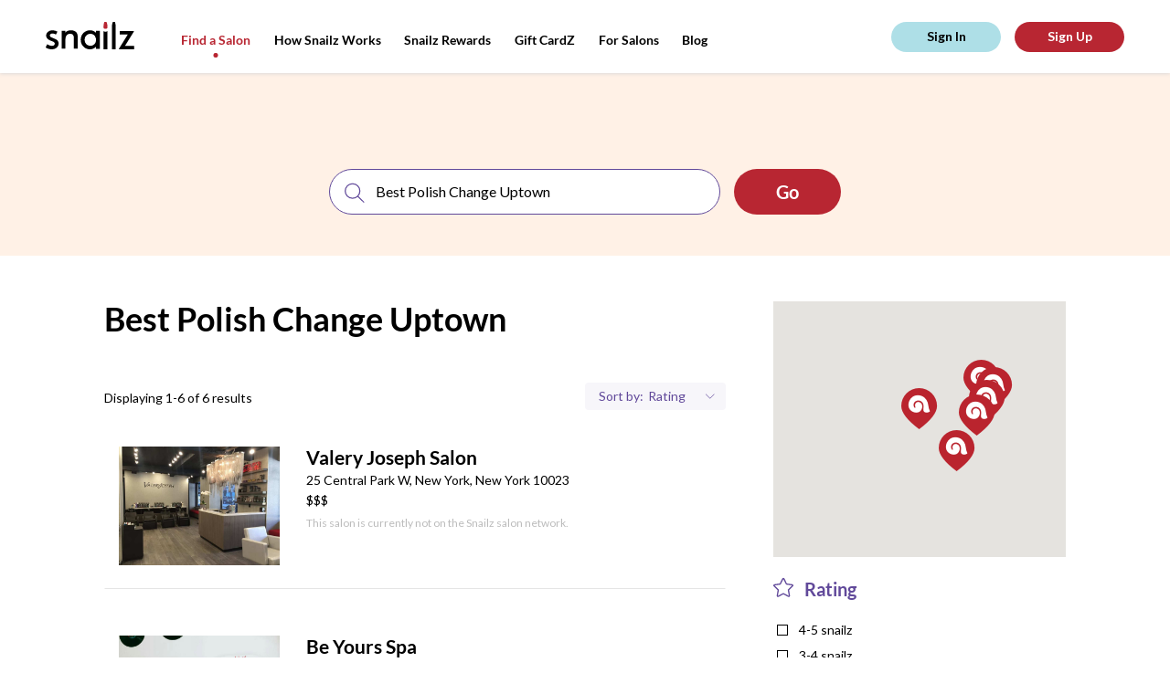

--- FILE ---
content_type: text/html; charset=utf-8
request_url: https://snailzapp.com/best-polish-change-uptown
body_size: 12313
content:
<!DOCTYPE html><html><head><meta content="text/html; charset=UTF-8" http-equiv="Content-Type" /><meta content="width=device-width, initial-scale=1.0, maximum-scale=1.0, user-scalable=no" name="viewport" /><meta content="no-preview" name="turbolinks-cache-control" /><meta content="Best Polish Change Uptown from the Best Salons in New York. Reviews on Best Polish Change Uptown in New York" name="description" /><meta content="ELkZNK60KP2G6isEXOrM2YjrifrKwpjP9nzMUwZ_fUg" name="google-site-verification" /><title>Best Polish Change Uptown from the Best Nail Places in New York | Snailz the Nail Salon Booking App</title><meta name="csrf-param" content="authenticity_token" />
<meta name="csrf-token" content="SIk7TLvXn6bOUYL4Gd0+KmkSntU4bzXE1f0FbIAFPe+xUhBzYPthUfuCzo54y2E2LrtMQGoNQ+20ZsPyDPdMKg==" /><link rel="shortcut icon" type="image&#47;x-icon" href="&#47;assets&#47;favicon-e93e4313de86cf636f84ab912eca5b3c8e12cc7be6321d8e642ab18f17728beb.png" /><script async="" src="https://www.googletagmanager.com/gtag/js?id=UA-66535913-11"></script><script>window.dataLayer = window.dataLayer || []
function gtag(){ dataLayer.push(arguments) }
gtag('js', new Date())
gtag('config', 'UA-66535913-11')</script><script>(function(w,d,s,l,i){w[l]=w[l]||[];w[l].push({'gtm.start': new Date().getTime(),event:'gtm.js'});var f=d.getElementsByTagName(s)[0], j=d.createElement(s),dl=l!='dataLayer'?'&l='+l:'';j.async=true;j.src='https://www.googletagmanager.com/gtm.js?id='+i+dl;f.parentNode.insertBefore(j,f); })(window,document,'script','dataLayer','GTM-MGKJNBM');</script><link rel="stylesheet" media="all" href="&#47;assets&#47;frontend&#47;application-55d07fbabd6aca8ef3c98c61721be825b1e0e6307b37b033828ce89b86efa312.css" data-turbolinks-track="reload" /><link rel="stylesheet" media="all" href="&#47;packs&#47;frontend-d083892dc478b66c390034f0261923b1.css" data-turbolinks-track="reload" /><script src="https://maps.googleapis.com/maps/api/js?key=AIzaSyAtXJu3l7GuMU1-NPp1JNctYR9SguqL13M"></script></head><body class="mobile search-page"><script id="oada_ma_toolbar_script">var oada_ma_license_key="S6sfpV8wbAvO2fBFvEyNHJopYHJJpI"; var oada_ma_license_url="https://api.maxaccess.io/scripts/toolbar/S6sfpV8wbAvO2fBFvEyNHJopYHJJpI"; (function(s,o,g){a=s.createElement(o),m=s.getElementsByTagName(o)[0];a.src=g;a.setAttribute("async","");a.setAttribute("type","text/javascript");a.setAttribute("crossorigin","anonymous");m.parentNode.insertBefore(a,m)})(document,"script",oada_ma_license_url+oada_ma_license_key);</script><noscript><iframe height="0" src="https://www.googletagmanager.com/ns.html?id=GTM-MGKJNBM" style="display:none;visibility:hidden" width="0"></iframe></noscript><div class="loader"><svg xmlns="http://www.w3.org/2000/svg" xmlns:xlink="http://www.w3.org/1999/xlink" class="loader__image" viewBox="0 0 20 16" version="1.1">
    <g stroke="none" stroke-width="1" fill="none" fill-rule="evenodd" transform="translate(-178.000000, -327.000000)">
        <g id="Group-14" transform="translate(0.000000, 135.000000)" fill="#ffffff">
            <path d="M197.429653,207.194443 C197.003744,207.502752 196.50391,207.713486 195.976271,207.833421 C195.294002,207.988592 194.568328,207.995368 193.911831,207.882209 C193.321797,207.780569 192.741258,207.525113 192.347224,207.075185 C191.717176,206.354895 191.679197,205.297836 191.787031,204.347161 C191.990491,202.556937 192.17157,200.521422 191.11697,198.927025 C189.664266,196.733629 186.695785,196.128531 184.500452,197.579276 C183.200343,198.438475 182.57233,199.93733 182.757479,201.386719 C182.832759,201.975555 183.106752,203.002122 183.568606,203.412748 C183.707637,203.536072 183.923983,203.625515 184.107775,203.619417 C184.292245,203.612641 184.44484,203.510323 184.455691,203.250802 C184.470612,202.910646 184.274612,202.537965 184.208148,202.204585 C184.123373,201.779051 184.08336,201.343353 184.118626,200.909688 C184.17356,200.234119 184.419747,199.560583 184.887026,199.069322 C185.266818,198.668859 185.778181,198.404595 186.315315,198.274495 C187.430954,198.004132 188.679519,198.332091 189.49675,199.137082 C191.983709,201.589322 190.463185,206.403004 187.428241,207.619299 C186.281405,208.078713 184.990113,208.086844 183.780882,207.832066 C181.499418,207.350291 179.387504,205.848049 178.509914,203.645843 C177.680475,201.567639 177.921236,199.179771 178.811713,197.163228 C179.490591,195.62575 180.574354,194.229213 181.998573,193.315129 C185.219344,191.245733 189.992514,191.664491 192.83078,194.247509 C194.166156,195.463126 195.23432,197.022287 195.766707,198.755592 C196.312658,200.534297 196.324866,202.42345 196.829446,204.212318 C196.984076,204.758465 197.184823,205.292415 197.456103,205.791808 C197.721279,206.279681 197.976282,206.799401 197.429653,207.194443" id="snailz-logo-mark"></path>
        </g>
    </g>
</svg>
</div><header class="header"><div class="header__content"><div class="header__shadow"></div><a class="header__logo" href="/"><svg xmlns="http://www.w3.org/2000/svg" xmlns:xlink="http://www.w3.org/1999/xlink" viewBox="0 0 97 30" version="1.1">
    <g id="Header" stroke="none" stroke-width="1" fill="none" fill-rule="evenodd" transform="translate(-50.000000, -29.000000)">
        <g id="Group">
            <g id="snailz-logo" transform="translate(50.000000, 29.000000)">
                <path d="M13.7120839,25.9054675 C12.8479172,28.0756553 11.0847575,29.2319542 8.8599022,29.7499511 C6.01033623,30.410358 2.51126794,29.737725 2.95138889e-05,28.026653 C0.311105903,26.725401 1.71616377,24.4349081 1.71616377,24.4349081 C1.71616377,24.4349081 4.73504109,26.5595168 7.62523785,26.0993251 C9.17599595,25.8955888 10.1290978,24.8301545 9.86986748,23.4946694 C9.72918461,22.7630575 9.34638947,22.1787461 8.65497743,21.8669308 C7.71663252,21.4447868 6.76599016,21.044552 5.80541146,20.6763009 C4.3756603,20.1287656 2.98545775,19.5126663 1.90869271,18.3931436 C0.0592540509,16.4709018 0.0790283565,13.3505966 1.94578183,11.3816999 C3.29899363,9.95535016 5.03244271,9.33171948 6.95360012,9.22373826 C8.87229803,9.11575704 10.6971418,9.52078443 12.3910422,10.4414613 C12.5021128,10.5003423 12.6033455,10.5739926 12.7910538,10.6941999 L11.2279983,13.9201389 C10.1568409,13.2188478 8.82035359,12.5944347 7.00790567,12.7613948 C6.60051563,12.800714 6.18810822,12.8963713 5.79803299,13.0290004 C5.07199132,13.2744034 4.59544039,13.7703932 4.53857697,14.5608862 C4.48427141,15.3072672 4.68919618,16.0043525 5.36083391,16.3849276 C6.26966493,16.898034 7.22768576,17.322721 8.1784265,17.7572868 C9.2303015,18.2360622 10.3241846,18.6313087 11.3514647,19.154196 C14.1887332,20.5976624 14.6628247,23.5216647 13.7120839,25.9054675" class="logo"></path>
                <path d="M55.0703969,19.6358184 C55.0489173,19.3219592 55.0497092,19.0123188 55.0017018,18.710233 C54.9337985,18.2835453 54.854314,17.8555823 54.7376115,17.4399813 C53.3776654,12.6018008 48.1102127,12.1012351 45.3638916,14.0176502 C42.7638694,15.8320292 41.8391575,19.322646 43.1276369,22.4022729 C44.8327415,26.4778314 50.2513433,27.4874004 53.3224321,24.2957299 C54.5766629,22.9922184 54.9777475,21.3671949 55.0703969,19.6358184 Z M59.1666667,29.4011665 L54.9485472,29.4011665 L54.9485472,27.3097202 C54.5862644,27.6106287 54.3287071,27.819999 54.076099,28.035256 C50.9176071,30.7268513 45.8517855,30.5441674 42.5787687,28.1510277 C39.3800891,25.81234 38.1254623,22.5983982 38.3610451,18.741923 C38.5334758,15.9205259 39.6487326,13.5126695 41.7973861,11.6612043 C43.918324,9.83367836 46.405306,8.98736716 49.2607079,9.19830723 C51.4017396,9.35656134 53.1925646,10.1682391 54.7064314,11.6436423 C54.74068,11.6770003 54.7984869,11.6867133 54.9119229,11.7367503 L54.9119229,9.79345258 L59.1666667,9.79345258 L59.1666667,29.4011665 Z" class="logo"></path>
                <path d="M21.5918306,29.1666667 L17.5,29.1666667 L17.5,9.78517739 L21.5605062,9.78517739 C21.5605062,10.5968708 21.5855657,11.9244456 21.4958334,11.8342897 C22.7075565,9.17672173 28.4237245,8.42829224 31.5522101,9.93530826 C33.7107004,10.9751 34.7784278,12.7951466 34.9238692,15.1257543 C35.0381791,16.9562481 34.9880601,18.7977697 34.994325,20.6344545 C35.0030958,23.2563277 34.9964454,25.8783943 34.9964454,28.5002675 L34.9964454,29.1591214 L30.8649052,29.1591214 L30.8649052,28.5590816 C30.8648088,24.9204394 30.8926634,21.2814102 30.8440865,17.6434451 C30.8327134,16.7901562 30.6914163,15.8897579 30.3828954,15.10041 C29.8804524,13.8151079 28.7569194,13.2292879 27.4346454,13.0285653 C24.056625,12.5157794 21.6903337,15.3444694 21.6295162,18.1900879 C21.5562653,21.6131104 21.5991556,25.0386481 21.5918306,28.4632184 C21.5913486,28.6894788 21.5918306,28.9158359 21.5918306,29.1666667" class="logo"></path>
                <path d="M89.7318067,13.852486 L80.9383183,13.852486 L80.9383183,10 L96.5151389,10 C96.4056966,10.3450584 96.3664963,10.6839229 96.2047207,10.9470624 C93.8079348,14.8456029 91.3949314,18.7341532 88.9856093,22.6250012 C88.3664645,23.6248114 87.7461257,24.6239223 87.1287718,25.6250312 C87.0451977,25.7604971 86.9765475,25.9052538 86.8460127,26.1480135 L96.6666667,26.1480135 L96.6666667,30 L80,30 C80.1436679,29.6213748 80.2152033,29.2826102 80.3859333,29.0055845 C83.3661461,24.1713703 86.3586961,19.3449485 89.3475648,14.5162289 C89.4590964,14.3360074 89.5602808,14.1493921 89.7318067,13.852486" class="logo"></path>
                <path d="M76.5821124,5.47628666 C76.5841473,4.78952862 76.5625388,3.89053281 76.450814,3.04720922 C76.2644767,1.64133493 75.7981008,0.399362071 75.7867636,0.318064552 C75.7634109,0.150746418 75.5985853,0.0190022297 75.3996512,0.0190022297 L73.6906395,0.0190022297 C73.4917054,0.0190022297 73.3247481,0.148033151 73.3035271,0.318064552 C73.2932558,0.400567968 72.8228101,1.6592224 72.6387984,3.06419226 C72.5287209,3.90399866 72.5097287,4.79374926 72.512345,5.47417634 C72.512345,5.47769354 72.5120543,5.4816127 72.5120543,5.48482842 L72.5120543,30 L76.5823062,30 L76.5823062,5.48482842 C76.5823062,5.48221565 76.5821124,5.47899992 76.5821124,5.47628666" class="logo"></path>
                <path d="M66.05536,10.7286753 L64.7419068,10.7286753 C64.1859483,10.7286753 63.6794326,10.3018555 63.3333333,10.0301155 L63.3333333,30 L67.5,30 L67.5,10 C67.1560806,10.2910499 66.6354949,10.7286753 66.05536,10.7286753" class="logo"></path>
                <path d="M65.9517508,7.5 L64.8774823,7.5 C64.0355564,7.5 63.328401,6.93423707 63.3468053,6.26793821 C63.3563483,5.92528373 63.2633528,4.34650063 63.4629767,2.9195145 C63.6514021,1.57244641 64.1329339,0.365825977 64.143548,0.286569987 C64.1652632,0.123612863 64.3361607,0 64.5398745,0 L66.2893586,0 C66.4930724,0 66.6616328,0.126261034 66.6855877,0.286569987 C66.697273,0.364691047 67.1746175,1.55532787 67.3654774,2.90315259 C67.5670488,4.32749054 67.4823304,5.91979823 67.4823304,6.26793821 C67.4823304,6.94558638 66.7936767,7.5 65.9517508,7.5" class="logo__extra"></path>
            </g>
        </g>
    </g>
</svg>
</a><div class="header__menu top-menu"><div class="top-menu__btn"><svg xmlns="http://www.w3.org/2000/svg" xmlns:xlink="http://www.w3.org/1999/xlink" class="top-menu__pic" width="27px" height="11px" viewBox="0 0 25 11" version="1.1">
    <g id="Symbols" stroke="none" stroke-width="1" fill="none" fill-rule="evenodd">
        <g id="(M)-Header" transform="translate(-21.000000, -25.000000)">
            <g id="Group-18" transform="translate(20.000000, 25.000000)">
                <g class="top-menu__pic-extra" id="Group-11" transform="translate(8.863636, 5.772727) rotate(-270.000000) translate(-8.863636, -5.772727) translate(7.363636, -2.727273)" fill="#000000">
                    <path d="M1.66656002,5.85200469 C1.98299724,5.85200469 2.26695304,5.61329994 2.45454545,5.45454545 L2.45454545,16.3636364 L0.181818182,16.3636364 L0.181818182,5.4709721 C0.370599604,5.61919388 0.646880918,5.85200469 0.950131007,5.85200469 L1.66656002,5.85200469 Z M1.61004592,4.09090909 L1.02408123,4.09090909 C0.564848934,4.09090909 0.179127799,3.78231113 0.189166534,3.41887539 C0.194371804,3.23197295 0.143646978,2.37081853 0.25253273,1.59246246 C0.355310256,0.85769804 0.617963934,0.199541442 0.623753469,0.156310902 C0.635598114,0.0674251978 0.728814941,-1.13686838e-13 0.839931522,-1.13686838e-13 L1.79419562,-1.13686838e-13 C1.90531221,-1.13686838e-13 1.99725427,0.0688696549 2.01032056,0.156310902 C2.01669436,0.198922389 2.2770641,0.848360656 2.3811695,1.58353777 C2.49111755,2.36044939 2.4449075,3.22898086 2.4449075,3.41887539 C2.4449075,3.78850166 2.06927821,4.09090909 1.61004592,4.09090909 Z" id="Combined-Shape"></path>
                </g>
                <path class="top-menu__pic" d="M1,0.818181818 L17.3636364,0.818181818" id="Line-2" stroke="#000000" stroke-width="1.5"></path>
                <path class="top-menu__pic" d="M1,10.1818182 L17.3636364,10.1818182" id="Line-2" stroke="#000000" stroke-width="1.5"></path>
            </g>
        </g>
    </g>
</svg>
</div><div class="top-menu__links"><a class="top-menu__link top-menu__link_hide active" href="&#47;search">Find a Salon</a><a class="top-menu__link inactive" href="&#47;how-snailz-works">How Snailz Works</a><a class="top-menu__link inactive" href="&#47;rewards">Snailz Rewards</a><a class="top-menu__link inactive" href="&#47;gift-card">Gift CardZ</a><a class="top-menu__link top-menu__link_hide inactive" href="&#47;for-salons">For Salons</a><a class="top-menu__link" target="_blank" href="https:&#47;&#47;medium.com&#47;@getsnailzapp">Blog</a></div></div><div class="header__user-pane" id="user-pane"></div></div></header><section class="looking-for" data-behavior="search-bar-wrapper"><div class="looking-for__search-bar"><div class="search" data-behavior="search-bar"><form action="salon_search.html" class="search__form"><div class="search__inputs"><div class="search__input search__input_service"><img class="search__pic" alt="Search" src="&#47;assets&#47;icons&#47;search-c1ef0f8a6b2d50f3966988944f81537ff35ea3af791cbd84ae65a7ba51a4d0c9.svg" /><input class="search__field" placeholder="search for a service or salon" type="text" /></div><div class="search__separator"></div><div class="search__input search__input_location"><img alt="Location icon" class="search__pic" src="&#47;assets&#47;icons&#47;location-8c6c55c5997d679d08190b0d433e0d2a572dbb94e0c50d38f4e01d0984d40a64.svg" /><input class="search__field" placeholder="location" type="text" /><img class="search__expand" alt="Arrow down icon" src="&#47;assets&#47;icons&#47;arrow-down-6ab2739d6017f8216a82405da15eaaf456328546570326043e5173e2c2db918d.svg" /></div></div><input class="search__submit wave wave_red" type="submit" value="Go" /></form></div></div><div class="looking-for__touch" data-action="toggle-search-bar"></div></section><section class="content"><div class="content__results results" data-behavior="results-list"><div class="results__info"><h1 class="results__title">Best Polish Change Uptown</h1><p class="results__description"></p><div class="results__extra"><p class="results__displaying">Displaying 1-6 of 6 results</p><div class="results__sort sort"><div class="sort__item sort__item-filters" data-show="filters-popup"><img alt="Location icon" class="sort__item-pic" src="&#47;assets&#47;icons&#47;location-pic-8c6c55c5997d679d08190b0d433e0d2a572dbb94e0c50d38f4e01d0984d40a64.svg" /><p class="sort__text">Filters</p></div><div class="sort__item sort__item-sorting"><p class="sort__text">Sort by:</p><select class="sort__select" data-behavior="order-by"><option value="rating">Rating</option>
<option value="featured">Featured</option></select></div></div></div></div><div class="results__list"><a class="results__item-wrapper" href="&#47;valery-joseph-salon"><div class="results__item place" data-salon="{&quot;id&quot;:1471,&quot;name&quot;:&quot;Valery Joseph Salon&quot;,&quot;zip_code&quot;:&quot;10023&quot;,&quot;city&quot;:&quot;New York&quot;,&quot;state&quot;:&quot;NY&quot;,&quot;address&quot;:&quot;25 Central Park W&quot;,&quot;location&quot;:{&quot;lat&quot;:40.7743393,&quot;lng&quot;:-73.9773274},&quot;slug&quot;:&quot;valery-joseph-salon&quot;}"><span class="place__link">See Salon</span><div class="place__pic-wrap"><img class="place__pic" alt="Salon image" src="https:&#47;&#47;snailzassets.s3.amazonaws.com&#47;uploads&#47;photo&#47;image&#47;6726&#47;Valery_Joseph.jpg" /></div><div class="place__description"><h3 class="place__name"><span class="results__item-name">Valery Joseph Salon</span></h3><p class="place__address">25 Central Park W, New York, New York 10023<br /><span>$$$</span></p><p class="place__no-snailz">This salon is currently not on the Snailz salon network. </p></div></div></a><a class="results__item-wrapper" href="&#47;be-yours-spa-nail"><div class="results__item place" data-salon="{&quot;id&quot;:1164,&quot;name&quot;:&quot;Be Yours Spa &quot;,&quot;zip_code&quot;:&quot;10128&quot;,&quot;city&quot;:&quot;New York&quot;,&quot;state&quot;:&quot;NY&quot;,&quot;address&quot;:&quot;301 East 90th Street&quot;,&quot;location&quot;:{&quot;lat&quot;:40.7803979,&quot;lng&quot;:-73.94946},&quot;slug&quot;:&quot;be-yours-spa-nail&quot;}"><span class="place__link">See Salon</span><div class="place__pic-wrap"><img class="place__pic" alt="Salon image" src="https:&#47;&#47;snailzassets.s3.amazonaws.com&#47;uploads&#47;photo&#47;image&#47;5549&#47;5ba9bc2eed7bd.jpg" /></div><div class="place__description"><h3 class="place__name"><span class="results__item-name">Be Yours Spa </span></h3><p class="place__address">301 East 90th Street, New York, New York 10128<br /><span class="place__address-link">Manhattan</span><span class="place__price-range">$</span></p><p class="place__no-snailz">This salon is currently not on the Snailz salon network. </p></div></div></a><a class="results__item-wrapper" href="&#47;dorothy-s-day-spa"><div class="results__item place" data-salon="{&quot;id&quot;:1449,&quot;name&quot;:&quot;Dorothy&#39;s Day Spa&quot;,&quot;zip_code&quot;:&quot;10128&quot;,&quot;city&quot;:&quot;New York&quot;,&quot;state&quot;:&quot;NY&quot;,&quot;address&quot;:&quot;125 E 90th St&quot;,&quot;location&quot;:{&quot;lat&quot;:40.7823989,&quot;lng&quot;:-73.953998333996},&quot;slug&quot;:&quot;dorothy-s-day-spa&quot;}"><span class="place__link">See Salon</span><div class="place__pic-wrap"><img class="place__pic" alt="Salon image" src="https:&#47;&#47;snailzassets.s3.amazonaws.com&#47;uploads&#47;photo&#47;image&#47;6673&#47;D_Day_Spa.jpg" /></div><div class="place__description"><h3 class="place__name"><span class="results__item-name">Dorothy's Day Spa</span></h3><p class="place__address">125 E 90th St, New York, New York 10128<br /><span>$$$</span></p><p class="place__no-snailz">This salon is currently not on the Snailz salon network. </p></div></div></a><a class="results__item-wrapper" href="&#47;2nd-ave-nail-spa"><div class="results__item place" data-salon="{&quot;id&quot;:1256,&quot;name&quot;:&quot;2nd Ave Nail Spa&quot;,&quot;zip_code&quot;:&quot;10065&quot;,&quot;city&quot;:&quot;New York&quot;,&quot;state&quot;:&quot;NY&quot;,&quot;address&quot;:&quot;1169 2nd Ave&quot;,&quot;location&quot;:{&quot;lat&quot;:40.7623174,&quot;lng&quot;:-73.9634411},&quot;slug&quot;:&quot;2nd-ave-nail-spa&quot;}"><span class="place__link">See Salon</span><div class="place__pic-wrap"><img class="place__pic" alt="Salon image" src="https:&#47;&#47;snailzassets.s3.amazonaws.com&#47;uploads&#47;photo&#47;image&#47;5988&#47;5c0fd6224efd6.jpg" /></div><div class="place__description"><h3 class="place__name"><span class="results__item-name">2nd Ave Nail Spa</span></h3><p class="place__address">1169 2nd Ave, New York, New York 10065<br /><span class="place__address-link">Manhattan</span><span class="place__price-range">$</span></p><p class="place__no-snailz">This salon is currently not on the Snailz salon network. </p></div></div></a><a class="results__item-wrapper" href="&#47;rose-nails-and-spa"><div class="results__item place" data-salon="{&quot;id&quot;:990,&quot;name&quot;:&quot;Rose Nails \u0026 Spa&quot;,&quot;zip_code&quot;:&quot;10075&quot;,&quot;city&quot;:&quot;New York&quot;,&quot;state&quot;:&quot;NY&quot;,&quot;address&quot;:&quot;1491 2nd Ave&quot;,&quot;location&quot;:{&quot;lat&quot;:40.7726022,&quot;lng&quot;:-73.9558893},&quot;slug&quot;:&quot;rose-nails-and-spa&quot;}"><span class="place__link">See Salon</span><div class="place__pic-wrap"><img class="place__pic" alt="Salon image" src="https:&#47;&#47;snailzassets.s3.amazonaws.com&#47;uploads&#47;photo&#47;image&#47;4634&#47;01ab3a9cf3be830187ed0992f4f5299f_pic.jpg" /></div><div class="place__description"><h3 class="place__name"><span class="results__item-name">Rose Nails & Spa</span></h3><p class="place__address">1491 2nd Ave, New York, New York 10075<br /><span class="place__address-link">Manhattan</span><span class="place__price-range">$$</span></p><p class="place__no-snailz">This salon is currently not on the Snailz salon network. </p></div></div></a><a class="results__item-wrapper" href="&#47;serendipity-nails-spa"><div class="results__item place" data-salon="{&quot;id&quot;:1460,&quot;name&quot;:&quot;Serendipity Nails \u0026 Spa&quot;,&quot;zip_code&quot;:&quot;10028&quot;,&quot;city&quot;:&quot;New York&quot;,&quot;state&quot;:&quot;NY&quot;,&quot;address&quot;:&quot;1630 2nd Ave&quot;,&quot;location&quot;:{&quot;lat&quot;:40.77672775,&quot;lng&quot;:-73.9522120607296},&quot;slug&quot;:&quot;serendipity-nails-spa&quot;}"><span class="place__link">See Salon</span><div class="place__pic-wrap"><img class="place__pic" alt="Salon image" src="https:&#47;&#47;snailzassets.s3.amazonaws.com&#47;uploads&#47;photo&#47;image&#47;6702&#47;seren.jpg" /></div><div class="place__description"><h3 class="place__name"><span class="results__item-name">Serendipity Nails & Spa</span></h3><p class="place__address">1630 2nd Ave, New York, New York 10028<br /><span>$$$</span></p><p class="place__no-snailz">This salon is currently not on the Snailz salon network. </p></div></div></a></div><div class="pagination results__pagination"></div></div><div class="content__options"><div class="content__map" id="map-view"></div><div class="content__filters filters"><div class="filters__block filter"><div class="filter__head"><img class="filter__head-pic" alt="Rating icon" src="&#47;assets&#47;icons&#47;filter-rating-0ad216c8ea507c3bfc1bbb175faebf2dbac8773e3b7810c17f7d4dbe5dae848e.svg" /><span class="filter__head-label">Rating</span></div><div class="filter__body"><label class="filter__item"><input class="filter__input" data-behavior="filter-by-rating" type="checkbox" value="4-5" /><span class="filter__label">4-5 snailz</span></label><label class="filter__item"><input class="filter__input" data-behavior="filter-by-rating" type="checkbox" value="3-4" /><span class="filter__label">3-4 snailz</span></label><label class="filter__item"><input class="filter__input" data-behavior="filter-by-rating" type="checkbox" value="2-3" /><span class="filter__label">2-3 snailz</span></label><label class="filter__item"><input class="filter__input" data-behavior="filter-by-rating" type="checkbox" value="1-2" /><span class="filter__label">1-2 snailz</span></label><label class="filter__item"><input class="filter__input" data-behavior="filter-by-rating" type="checkbox" value="0-1" /><span class="filter__label">0-1 snailz</span></label></div></div><a class="filter__apply" href="#">apply filter(s)</a></div></div></section><footer class="footer"><a class="footer__logo" href="/"><svg xmlns="http://www.w3.org/2000/svg" xmlns:xlink="http://www.w3.org/1999/xlink" class="footer__brand" viewBox="0 0 20 17" version="1.1">
    <g id="HOME" stroke="none" stroke-width="1" fill="none" fill-rule="evenodd" transform="translate(-123.000000, -1015.000000)">
        <g id="snailz" class="snailz-rating" transform="translate(100.000000, 726.000000)">
            <g id="Group-3" transform="translate(23.000000, 289.000000)" fill="#fff">
                <path d="M19.6725237,15.3843736 C19.2412904,15.6965362 18.7352092,15.9099045 18.2009743,16.0313392 C17.510177,16.1884496 16.7754323,16.1953103 16.1107287,16.0807364 C15.5133195,15.9778256 14.9255237,15.7191766 14.5265642,15.263625 C13.888641,14.5343308 13.8501871,13.464059 13.9593688,12.5015005 C14.165372,10.6888992 14.3487148,8.62793991 13.2809316,7.01361329 C11.8100689,4.79279932 8.80448244,4.18013733 6.58170809,5.64901675 C5.26534775,6.51895562 4.62948459,8.03654613 4.81694749,9.50405342 C4.89316867,10.1002497 5.17058629,11.1396483 5.63821351,11.5554077 C5.77898236,11.6802727 5.99803241,11.7708342 6.18412195,11.7646595 C6.37089817,11.7577988 6.52540056,11.654202 6.53638739,11.3914366 C6.55149429,11.0470286 6.35304456,10.6696892 6.28575019,10.3321419 C6.19991553,9.90128891 6.15940157,9.46014483 6.19510879,9.02105897 C6.25072965,8.33704552 6.4999935,7.65509029 6.97311414,7.15768834 C7.35765342,6.75221998 7.87540809,6.48465204 8.41925649,6.35292628 C9.54884061,6.07918369 10.8130135,6.41124237 11.6404596,7.2262955 C14.1585052,9.70918884 12.6189747,14.5830419 9.5460939,15.8145406 C8.38492263,16.2796971 7.07748909,16.28793 5.8531435,16.0299671 C3.54316114,15.5421701 1.40484809,14.0211492 0.516287695,11.7914163 C-0.323518617,9.68723455 -0.0797481829,7.26951802 0.821859084,5.22776875 C1.50922304,3.67107216 2.60653333,2.25707846 4.04855561,1.33156779 C7.30958601,-0.763695061 12.1424207,-0.339702774 15.0161651,2.2756024 C16.3682327,3.50641496 17.4497494,5.08506585 17.988791,6.84003716 C18.5415662,8.64097527 18.5539264,10.5537431 19.0648143,12.3649722 C19.2213768,12.917946 19.4246332,13.4585705 19.6993041,13.9642053 C19.967795,14.4581769 20.2259856,14.9843938 19.6725237,15.3843736" id="snailz-logo-mark"></path>
            </g>
        </g>
    </g>
</svg>
</a><div class="footer__middle"><div class="footer__middle-top"><div class="footer__navigation navigation"><div class="navigation__block"><p class="navigation__title">services</p><div class="navigation__menu"><a class="navigation__menu-item" href="&#47;search?query=manicure">Manicure</a><a class="navigation__menu-item" href="&#47;search?query=pedicure">Pedicure</a><a class="navigation__menu-item" href="&#47;search?query=spa">Spa</a><a class="navigation__menu-item" href="&#47;search?query=massage">Massage</a><a class="navigation__menu-item" href="&#47;search?query=waxing">Waxing</a></div></div><div class="navigation__block"><p class="navigation__title">about</p><div class="navigation__menu"><a class="navigation__menu-item" href="&#47;how-snailz-works">How Snailz Works</a><a class="navigation__menu-item" href="/faq">FAQ</a><a class="navigation__menu-item" href="mailto:info@snailzapp.com" target="_blank">Contact Us</a><a class="navigation__menu-item" href="/terms">Terms and Conditions </a><a class="navigation__menu-item" href="/privacy">Privacy</a><a class="navigation__menu-item" href="/accessibility-statement">Accessibility Statement</a></div></div></div><div class="footer__social"><a href="https://www.instagram.com/snailzapp/" target="_blank"><img class="footer__social-item" alt="Instagram icon" src="&#47;assets&#47;icons&#47;instagram-8f45fd58989efd3cdfc2a8c757ab3e80bb608a1a272a0b20ba2b5be64f7b722c.svg" /></a><a href="https://www.facebook.com/snailzapp/" target="_blank"><img class="footer__social-item" alt="Facebook icon" src="&#47;assets&#47;icons&#47;facebook-c41217372ffb118987fff8f5bca525f0104787b1e8f57e3aad8543f0aa03b4f5.svg" /></a><a href="mailto:info@snailzapp.com"><img class="footer__social-item" alt="Email icon" src="&#47;assets&#47;icons&#47;email-571528aaff2498cb87922d643ecfe8ce48421f4f015a0336858dd4ac0922de5a.svg" /></a></div></div><div class="footer__middle-bottom"><div class="footer__copyright"><span>Copyright © 2026 Snailz, Inc. All rights reserved | <a class="footer__copyright-link" href="/terms">Terms</a> | <a class="footer__copyright-link" href="/privacy">Privacy</a></span></div><div class="footer__download"><a href="https://itunes.apple.com/us/app/snailz/id1231545925?mt=8" target="_blank"><img class="footer__download-item" alt="App Store" src="&#47;assets&#47;app-store-8a49a93dcbf4901b5ee0d52258c045b06b4286c2f358d75c8bb7b6e4091b400d.svg" /></a><a href="https://play.google.com/store/apps/details?id=com.snailz.customer" target="_blank"><img class="footer__download-item" alt="Google Play Market" src="&#47;assets&#47;google-play-7e430ee2c769aac9c090c5f50a46db5ce271f5f70ab404b52a287d009b9b010a.svg" /></a></div></div></div><div class="footer__subscribe subscribe"><p class="subscribe__title">Stay up to date about our new locations and exclusive offers in your neighborhood</p><form action="#" class="subscribe__form"><input class="subscribe__form-input" id="subscribe_email" placeholder="Email" type="text" /><input class="subscribe__form-input" id="subscribe_zip_code" placeholder="Zip Code" type="text" /><input class="subscribe__form-submit" id="subscribe_submit" type="submit" value="sign me up" /></form></div></footer><p class="footer__company">Built with<img class="footer__icon-heart" alt="Heart icon" src="&#47;assets&#47;icons&#47;heart-0d444e08d1b4518c2d1e004675d61cfafabc9ba8d33ecf9e19ddfde4257d9399.svg" />by <img class="footer__icon-pointer" alt="Pointer icon" src="&#47;assets&#47;icons&#47;pointer-52cd14508d80843aae5a38a545df8d0780448778af2203a887743b2ffe3fe924.svg" /><a class="footer__company-link" href="https://digitaldesign.nyc" target="_blank">digitaldesign.nyc</a></p><section class="filter-popup" data-behavior="filters-popup"><div class="filter-popup__close"></div><div class="filter-popup__content"><span class="filter-popup__close-btn" data-hide="filters-popup">&times;</span><div class="filter"><div class="filter__head"><img class="filter__head-pic" alt="Location icon" src="&#47;assets&#47;icons&#47;filter-location-8ae18912a9788dfa8c580d4f86150fabeea42a96f8f4da33ea18f7c3e6d80549.svg" /><span class="filter__head-label">Neighborhood</span></div><div class="filter__body filter__location"><label class="filter__item"><input class="filter__input" data-behavior="filter-by-areas" type="checkbox" value="3" /><span class="filter__label">Lenox Hill</span></label><label class="filter__item"><input class="filter__input" data-behavior="filter-by-areas" type="checkbox" value="19" /><span class="filter__label">Yorkville</span></label><label class="filter__item"><input class="filter__input" data-behavior="filter-by-areas" type="checkbox" value="37" /><span class="filter__label">Upper East Side</span></label></div></div><div class="filter"><div class="filter__head"><img class="filter__head-pic" alt="Rating icon" src="&#47;assets&#47;icons&#47;filter-rating-0ad216c8ea507c3bfc1bbb175faebf2dbac8773e3b7810c17f7d4dbe5dae848e.svg" /><span class="filter__head-label">Rating</span></div><div class="filter__body"><label class="filter__item"><input class="filter__input" data-behavior="filter-by-rating" type="checkbox" value="4-5" /><span class="filter__label">4-5 snailz</span></label><label class="filter__item"><input class="filter__input" data-behavior="filter-by-rating" type="checkbox" value="3-4" /><span class="filter__label">3-4 snailz</span></label><label class="filter__item"><input class="filter__input" data-behavior="filter-by-rating" type="checkbox" value="2-3" /><span class="filter__label">2-3 snailz</span></label><label class="filter__item"><input class="filter__input" data-behavior="filter-by-rating" type="checkbox" value="1-2" /><span class="filter__label">1-2 snailz</span></label><label class="filter__item"><input class="filter__input" data-behavior="filter-by-rating" type="checkbox" value="0-1" /><span class="filter__label">0-1 snailz</span></label></div></div><a class="filter__apply book-button wave wave_red" data-action="apply-filters" href="#">apply filter(s)</a></div></section><section class="popup"><div class="popup__content"><div class="popup__close">×</div><p class="popup__title">Get $5 off your first appointment!</p><p class="popup__subtitle popup__text-desktop">Download our app (available in Apple Store and Google Play Store) and enter code<span class="popup__subtitle-code"> WEB5</span>when booking your appointment!</p><p class="popup__subtitle popup__text-mobile">Download our app and use<span class="popup__subtitle-code"> CODE: WEB5</span> at checkout today!</p><p class="popup__text popup__text-desktop">Text me a link to download</p><form action="#" class="popup__inputs"><input class="popup__number" placeholder="(123) 456-789" type="tel" /><input class="popup__submit" type="submit" value="send" /></form><p class="popup__again"><img class="popup__check" alt="Check icon" src="&#47;assets&#47;check-icon-a3770f43a57c479746b2bde5c793b87d3651f087ee5b7bfc882e3114f470992f.svg" /><span class="popup__again-text">Thank You!</span></p><div class="popup__download"><a href="https://itunes.apple.com/us/app/snailz/id1231545925?mt=8" target="_blank"><img class="popup__download-item" alt="App Store" src="&#47;assets&#47;app-store-8a49a93dcbf4901b5ee0d52258c045b06b4286c2f358d75c8bb7b6e4091b400d.svg" /></a><a href="https://play.google.com/store/apps/details?id=com.snailz.customer" target="_blank"><img class="popup__download-item" alt="Google Play Market" src="&#47;assets&#47;google-play-7e430ee2c769aac9c090c5f50a46db5ce271f5f70ab404b52a287d009b9b010a.svg" /></a></div><img class="popup__pic" alt="Snailz App iPhone X" src="&#47;assets&#47;popup_pic-750902a3207c08ea2ee5a11ae0fcbe53713808f39b451f3ef2cca1e61cb1672f.png" /></div></section><div class="gallery-popup"><div class="gallery-popup__close-btn">&times;</div><div class="gallery-popup__close"></div><div class="gallery-popup__slider"></div></div><div id="modals-portal"></div><script src="&#47;assets&#47;application-56cbdcef629b23c0a8ba1007f255dedb7f58ff63c34d70c0987bf0ce4493d585.js"></script><script src="&#47;packs&#47;frontend-742b8a449a3c751752b5.js" data-turbolinks-track="reload" data-turbolinks-eval="false"></script><script data-turbolinks-eval="false">
//<![CDATA[
window.app = new APP.App()
//]]>
</script><script>var customer = null;
var impersonated = false;
new APP.Controllers.LayoutController(customer, impersonated)</script><script>new APP.Controllers.SearchController({ query: "Best Polish Change Uptown" })</script><script>window._mfq = window._mfq || [];
(function() {
  var mf = document.createElement("script");
  mf.type = "text/javascript"; mf.defer = true;
  mf.src = "//cdn.mouseflow.com/projects/ede88ba3-6841-418a-b287-8b1da1c7bfc1.js";
  document.getElementsByTagName("head")[0].appendChild(mf);
})();</script></body></html>

--- FILE ---
content_type: text/css
request_url: https://tags.srv.stackadapt.com/sa.css
body_size: -11
content:
:root {
    --sa-uid: '0-3579349a-29b9-5c7f-6e9b-63852268e767';
}